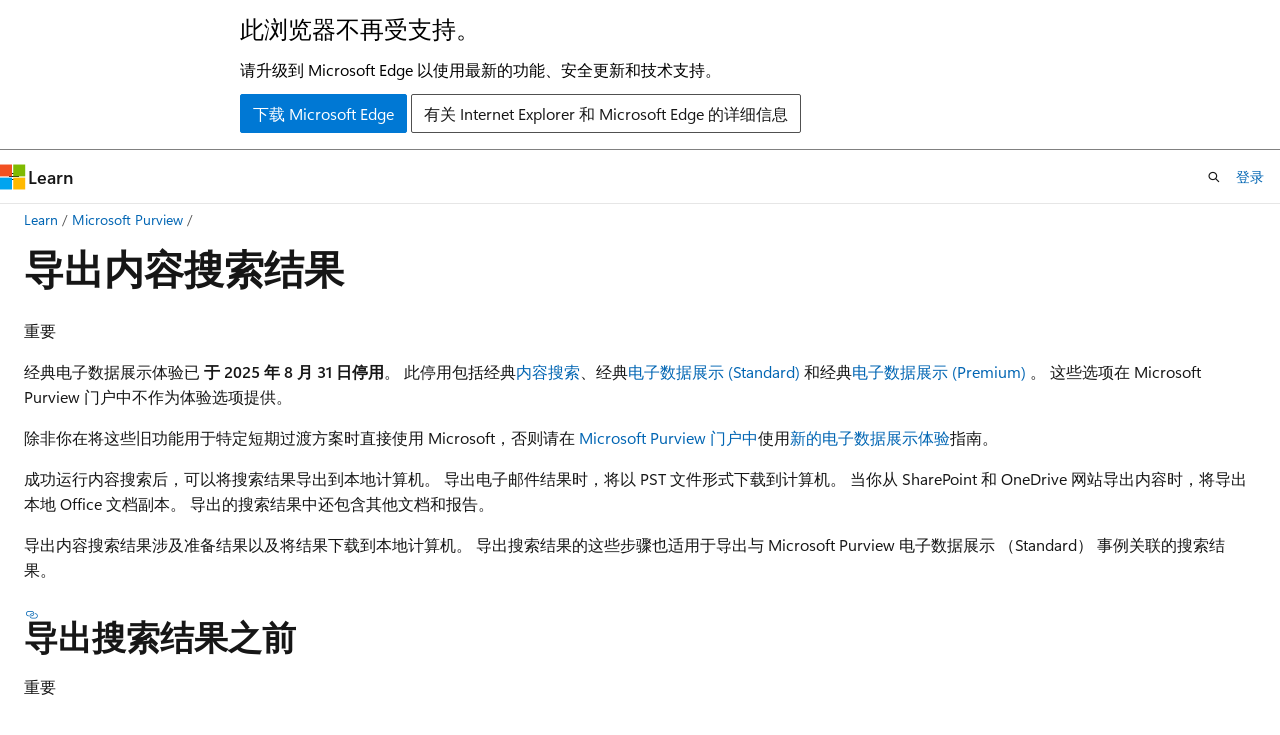

--- FILE ---
content_type: text/html
request_url: https://learn.microsoft.com/zh-cn/purview/ediscovery-export-search-results
body_size: 75782
content:
 <!DOCTYPE html>
		<html
			class="layout layout-holy-grail   show-table-of-contents conceptual show-breadcrumb default-focus"
			lang="zh-cn"
			dir="ltr"
			data-authenticated="false"
			data-auth-status-determined="false"
			data-target="docs"
			x-ms-format-detection="none"
		>
			
		<head>
			<title>导出内容搜索结果 | Microsoft Learn</title>
			<meta charset="utf-8" />
			<meta name="viewport" content="width=device-width, initial-scale=1.0" />
			<meta name="color-scheme" content="light dark" />

			<meta name="description" content="将搜索结果从 Microsoft Purview 门户中的内容搜索导出到本地计算机。 Email结果导出为 PST 文件。 SharePoint 和 OneDrive for Business 网站中的内容将导出为本机 Office 文档。" />
			<link rel="canonical" href="https://learn.microsoft.com/zh-cn/purview/ediscovery-export-search-results" /> 

			<!-- Non-customizable open graph and sharing-related metadata -->
			<meta name="twitter:card" content="summary_large_image" />
			<meta name="twitter:site" content="@MicrosoftLearn" />
			<meta property="og:type" content="website" />
			<meta property="og:image:alt" content="Microsoft Learn" />
			<meta property="og:image" content="https://learn.microsoft.com/en-us/media/open-graph-image.png" />
			<!-- Page specific open graph and sharing-related metadata -->
			<meta property="og:title" content="导出内容搜索结果" />
			<meta property="og:url" content="https://learn.microsoft.com/zh-cn/purview/ediscovery-export-search-results" />
			<meta property="og:description" content="将搜索结果从 Microsoft Purview 门户中的内容搜索导出到本地计算机。 Email结果导出为 PST 文件。 SharePoint 和 OneDrive for Business 网站中的内容将导出为本机 Office 文档。" />
			<meta name="platform_id" content="1a38b156-f0f6-91d5-bf8c-4f2c3b4da0bd" /> <meta name="scope" content="Azure,Azure Purview,Microsoft Purview" />
			<meta name="locale" content="zh-cn" />
			 <meta name="adobe-target" content="true" /> 
			<meta name="uhfHeaderId" content="MSDocsHeader-Purview" />

			<meta name="page_type" content="conceptual" />

			<!--page specific meta tags-->
			

			<!-- custom meta tags -->
			
		<meta name="schema" content="Conceptual" />
	
		<meta name="audience" content="Admin" />
	
		<meta name="author" content="robmazz" />
	
		<meta name="breadcrumb_path" content="/purview/breadcrumb/toc.json" />
	
		<meta name="depot_name" content="MSDN.Purview" />
	
		<meta name="document_id" content="3bdd84cd-6db9-3f7c-00d7-e36d130e035d" />
	
		<meta name="document_version_independent_id" content="3bdd84cd-6db9-3f7c-00d7-e36d130e035d" />
	
		<meta name="f1.keywords" content="NOCSH" />
	
		<meta name="feedback_system" content="Standard" />
	
		<meta name="git_commit_id" content="c5baff88527e1570f3d556d8c0eb97f825d53608" />
	
		<meta name="gitcommit" content="https://github.com/MicrosoftDocs/Purview-pr/blob/c5baff88527e1570f3d556d8c0eb97f825d53608/Purview/ediscovery-export-search-results.md" />
	
		<meta name="manager" content="laurawi" />
	
		<meta name="ms.author" content="robmazz" />
	
		<meta name="ms.collection" content="purview-compliance" />
	
		<meta name="ms.collection" content="content-search" />
	
		<meta name="ms.custom" content="seo-marvel-apr2020" />
	
		<meta name="ms.date" content="2024-10-31T00:00:00Z" />
	
		<meta name="ms.service" content="purview" />
	
		<meta name="ms.subservice" content="purview-ediscovery" />
	
		<meta name="ms.topic" content="how-to" />
	
		<meta name="original_content_git_url" content="https://github.com/MicrosoftDocs/Purview-pr/blob/live/Purview/ediscovery-export-search-results.md" />
	
		<meta name="ROBOTS" content="NOINDEX, NOFOLLOW" />
	
		<meta name="search.appverid" content="MOE150" />
	
		<meta name="search.appverid" content="MED150" />
	
		<meta name="search.appverid" content="MET150" />
	
		<meta name="site_name" content="Docs" />
	
		<meta name="updated_at" content="2025-11-23T19:45:00Z" />
	
		<meta name="ocv-translation-feedback" content="true" />
	
		<meta name="ms.translationtype" content="MT" />
	
		<meta name="ms.contentlocale" content="zh-cn" />
	
		<meta name="loc_version" content="2025-10-10T17:42:07.4170525Z" />
	
		<meta name="loc_source_id" content="Github-484122692#live" />
	
		<meta name="loc_file_id" content="Github-484122692.live.MSDN.Purview.ediscovery-export-search-results.md" />
	
		<meta name="toc_rel" content="toc.json" />
	
		<meta name="feedback_product_url" content="" />
	
		<meta name="feedback_help_link_type" content="" />
	
		<meta name="feedback_help_link_url" content="" />
	
		<meta name="word_count" content="7353" />
	
		<meta name="asset_id" content="ediscovery-export-search-results" />
	
		<meta name="item_type" content="Content" />
	
		<meta name="previous_tlsh_hash" content="006A2EB2E723033823AA625B786BD715FE5322367403DECF112A6B0000FB678757C3277E4F8620AABE9F175060EA5F31E1797458675B79FAE2CC4D45825874EF9F478A5E22" />
	
		<meta name="github_feedback_content_git_url" content="https://github.com/MicrosoftDocs/Purview-pr/blob/live/Purview/ediscovery-export-search-results.md" />
	 
		<meta name="cmProducts" content="https://microsoft-devrel.poolparty.biz/DevRelOfferingOntology/12ed19f9-ebdf-4c8a-8bcd-7a681836774d" data-source="generated" />
	
		<meta name="spProducts" content="https://microsoft-devrel.poolparty.biz/DevRelOfferingOntology/3a764584-4f97-452b-8f1d-36f19b12f6ae" data-source="generated" />
	

			<!-- assets and js globals -->
			
			<link rel="stylesheet" href="/static/assets/0.4.03309.7437-48c6dbc9/styles/site-ltr.css" />
			
			<link rel="preconnect" href="//mscom.demdex.net" crossorigin />
						<link rel="dns-prefetch" href="//target.microsoft.com" />
						<link rel="dns-prefetch" href="//microsoftmscompoc.tt.omtrdc.net" />
						<link
							rel="preload"
							as="script"
							href="/static/third-party/adobe-target/at-js/2.9.0/at.js"
							integrity="sha384-l4AKhsU8cUWSht4SaJU5JWcHEWh1m4UTqL08s6b/hqBLAeIDxTNl+AMSxTLx6YMI"
							crossorigin="anonymous"
							id="adobe-target-script"
							type="application/javascript"
						/>
			<script src="https://wcpstatic.microsoft.com/mscc/lib/v2/wcp-consent.js"></script>
			<script src="https://js.monitor.azure.com/scripts/c/ms.jsll-4.min.js"></script>
			<script src="/_themes/docs.theme/master/zh-cn/_themes/global/deprecation.js"></script>

			<!-- msdocs global object -->
			<script id="msdocs-script">
		var msDocs = {
  "environment": {
    "accessLevel": "online",
    "azurePortalHostname": "portal.azure.com",
    "reviewFeatures": false,
    "supportLevel": "production",
    "systemContent": true,
    "siteName": "learn",
    "legacyHosting": false
  },
  "data": {
    "contentLocale": "zh-cn",
    "contentDir": "ltr",
    "userLocale": "zh-cn",
    "userDir": "ltr",
    "pageTemplate": "Conceptual",
    "brand": "",
    "context": {},
    "standardFeedback": true,
    "showFeedbackReport": false,
    "feedbackHelpLinkType": "",
    "feedbackHelpLinkUrl": "",
    "feedbackSystem": "Standard",
    "feedbackGitHubRepo": "",
    "feedbackProductUrl": "",
    "extendBreadcrumb": false,
    "isEditDisplayable": false,
    "isPrivateUnauthorized": false,
    "hideViewSource": false,
    "isPermissioned": false,
    "hasRecommendations": true,
    "contributors": [
      {
        "name": "robmazz",
        "url": "https://github.com/robmazz"
      },
      {
        "name": "v-stsavell",
        "url": "https://github.com/v-stsavell"
      }
    ]
  },
  "functions": {}
};;
	</script>

			<!-- base scripts, msdocs global should be before this -->
			<script src="/static/assets/0.4.03309.7437-48c6dbc9/scripts/zh-cn/index-docs.js"></script>
			

			<!-- json-ld -->
			
		</head>
	
			<body
				id="body"
				data-bi-name="body"
				class="layout-body "
				lang="zh-cn"
				dir="ltr"
			>
				<header class="layout-body-header">
		<div class="header-holder has-default-focus">
			
		<a
			href="#main"
			
			style="z-index: 1070"
			class="outline-color-text visually-hidden-until-focused position-fixed inner-focus focus-visible top-0 left-0 right-0 padding-xs text-align-center background-color-body"
			
		>
			跳至主要内容
		</a>
	
		<a
			href="#"
			data-skip-to-ask-learn
			style="z-index: 1070"
			class="outline-color-text visually-hidden-until-focused position-fixed inner-focus focus-visible top-0 left-0 right-0 padding-xs text-align-center background-color-body"
			hidden
		>
			跳到 Ask Learn 聊天体验
		</a>
	

			<div hidden id="cookie-consent-holder" data-test-id="cookie-consent-container"></div>
			<!-- Unsupported browser warning -->
			<div
				id="unsupported-browser"
				style="background-color: white; color: black; padding: 16px; border-bottom: 1px solid grey;"
				hidden
			>
				<div style="max-width: 800px; margin: 0 auto;">
					<p style="font-size: 24px">此浏览器不再受支持。</p>
					<p style="font-size: 16px; margin-top: 16px;">
						请升级到 Microsoft Edge 以使用最新的功能、安全更新和技术支持。
					</p>
					<div style="margin-top: 12px;">
						<a
							href="https://go.microsoft.com/fwlink/p/?LinkID=2092881 "
							style="background-color: #0078d4; border: 1px solid #0078d4; color: white; padding: 6px 12px; border-radius: 2px; display: inline-block;"
						>
							下载 Microsoft Edge
						</a>
						<a
							href="https://learn.microsoft.com/en-us/lifecycle/faq/internet-explorer-microsoft-edge"
							style="background-color: white; padding: 6px 12px; border: 1px solid #505050; color: #171717; border-radius: 2px; display: inline-block;"
						>
							有关 Internet Explorer 和 Microsoft Edge 的详细信息
						</a>
					</div>
				</div>
			</div>
			<!-- site header -->
			<header
				id="ms--site-header"
				data-test-id="site-header-wrapper"
				role="banner"
				itemscope="itemscope"
				itemtype="http://schema.org/Organization"
			>
				<div
					id="ms--mobile-nav"
					class="site-header display-none-tablet padding-inline-none gap-none"
					data-bi-name="mobile-header"
					data-test-id="mobile-header"
				></div>
				<div
					id="ms--primary-nav"
					class="site-header display-none display-flex-tablet"
					data-bi-name="L1-header"
					data-test-id="primary-header"
				></div>
				<div
					id="ms--secondary-nav"
					class="site-header display-none display-flex-tablet"
					data-bi-name="L2-header"
					data-test-id="secondary-header"
					
				></div>
			</header>
			
		<!-- banner -->
		<div data-banner>
			<div id="disclaimer-holder"></div>
			
		</div>
		<!-- banner end -->
	
		</div>
	</header>
				 <section
					id="layout-body-menu"
					class="layout-body-menu display-flex"
					data-bi-name="menu"
			  >
					
		<div
			id="left-container"
			class="left-container display-none display-block-tablet padding-inline-sm padding-bottom-sm width-full"
			data-toc-container="true"
		>
			<!-- Regular TOC content (default) -->
			<div id="ms--toc-content" class="height-full">
				<nav
					id="affixed-left-container"
					class="margin-top-sm-tablet position-sticky display-flex flex-direction-column"
					aria-label="主要节点"
					data-bi-name="left-toc"
					role="navigation"
				></nav>
			</div>
			<!-- Collapsible TOC content (hidden by default) -->
			<div id="ms--toc-content-collapsible" class="height-full" hidden>
				<nav
					id="affixed-left-container"
					class="margin-top-sm-tablet position-sticky display-flex flex-direction-column"
					aria-label="主要节点"
					data-bi-name="left-toc"
					role="navigation"
				>
					<div
						id="ms--collapsible-toc-header"
						class="display-flex justify-content-flex-end margin-bottom-xxs"
					>
						<button
							type="button"
							class="button button-clear inner-focus"
							data-collapsible-toc-toggle
							aria-expanded="true"
							aria-controls="ms--collapsible-toc-content"
							aria-label="目录"
						>
							<span class="icon font-size-h4" aria-hidden="true">
								<span class="docon docon-panel-left-contract"></span>
							</span>
						</button>
					</div>
				</nav>
			</div>
		</div>
	
			  </section>

				<main
					id="main"
					role="main"
					class="layout-body-main "
					data-bi-name="content"
					lang="zh-cn"
					dir="ltr"
				>
					
			<div
		id="ms--content-header"
		class="content-header default-focus border-bottom-none"
		data-bi-name="content-header"
	>
		<div class="content-header-controls margin-xxs margin-inline-sm-tablet">
			<button
				type="button"
				class="contents-button button button-sm margin-right-xxs"
				data-bi-name="contents-expand"
				aria-haspopup="true"
				data-contents-button
			>
				<span class="icon" aria-hidden="true"><span class="docon docon-menu"></span></span>
				<span class="contents-expand-title"> 目录 </span>
			</button>
			<button
				type="button"
				class="ap-collapse-behavior ap-expanded button button-sm"
				data-bi-name="ap-collapse"
				aria-controls="action-panel"
			>
				<span class="icon" aria-hidden="true"><span class="docon docon-exit-mode"></span></span>
				<span>退出编辑器模式</span>
			</button>
		</div>
	</div>
			<div data-main-column class="padding-sm padding-top-none padding-top-sm-tablet">
				<div>
					
		<div id="article-header" class="background-color-body margin-bottom-xs display-none-print">
			<div class="display-flex align-items-center justify-content-space-between">
				
		<details
			id="article-header-breadcrumbs-overflow-popover"
			class="popover"
			data-for="article-header-breadcrumbs"
		>
			<summary
				class="button button-clear button-primary button-sm inner-focus"
				aria-label="所有痕迹"
			>
				<span class="icon">
					<span class="docon docon-more"></span>
				</span>
			</summary>
			<div id="article-header-breadcrumbs-overflow" class="popover-content padding-none"></div>
		</details>

		<bread-crumbs
			id="article-header-breadcrumbs"
			role="group"
			aria-label="痕迹导航"
			data-test-id="article-header-breadcrumbs"
			class="overflow-hidden flex-grow-1 margin-right-sm margin-right-md-tablet margin-right-lg-desktop margin-left-negative-xxs padding-left-xxs"
		></bread-crumbs>
	 
		<div
			id="article-header-page-actions"
			class="opacity-none margin-left-auto display-flex flex-wrap-no-wrap align-items-stretch"
		>
			
		<button
			class="button button-sm border-none inner-focus display-none-tablet flex-shrink-0 "
			data-bi-name="ask-learn-assistant-entry"
			data-test-id="ask-learn-assistant-modal-entry-mobile"
			data-ask-learn-modal-entry
			
			type="button"
			style="min-width: max-content;"
			aria-expanded="false"
			aria-label="询问 Learn"
			hidden
		>
			<span class="icon font-size-lg" aria-hidden="true">
				<span class="docon docon-chat-sparkle-fill gradient-ask-learn-logo"></span>
			</span>
		</button>
		<button
			class="button button-sm display-none display-inline-flex-tablet display-none-desktop flex-shrink-0 margin-right-xxs border-color-ask-learn "
			data-bi-name="ask-learn-assistant-entry"
			
			data-test-id="ask-learn-assistant-modal-entry-tablet"
			data-ask-learn-modal-entry
			type="button"
			style="min-width: max-content;"
			aria-expanded="false"
			hidden
		>
			<span class="icon font-size-lg" aria-hidden="true">
				<span class="docon docon-chat-sparkle-fill gradient-ask-learn-logo"></span>
			</span>
			<span>询问 Learn</span>
		</button>
		<button
			class="button button-sm display-none flex-shrink-0 display-inline-flex-desktop margin-right-xxs border-color-ask-learn "
			data-bi-name="ask-learn-assistant-entry"
			
			data-test-id="ask-learn-assistant-flyout-entry"
			data-ask-learn-flyout-entry
			data-flyout-button="toggle"
			type="button"
			style="min-width: max-content;"
			aria-expanded="false"
			aria-controls="ask-learn-flyout"
			hidden
		>
			<span class="icon font-size-lg" aria-hidden="true">
				<span class="docon docon-chat-sparkle-fill gradient-ask-learn-logo"></span>
			</span>
			<span>询问 Learn</span>
		</button>
	 
		<button
			type="button"
			id="ms--focus-mode-button"
			data-focus-mode
			data-bi-name="focus-mode-entry"
			class="button button-sm flex-shrink-0 margin-right-xxs display-none display-inline-flex-desktop"
		>
			<span class="icon font-size-lg" aria-hidden="true">
				<span class="docon docon-glasses"></span>
			</span>
			<span>焦点模式</span>
		</button>
	 

			<details class="popover popover-right" id="article-header-page-actions-overflow">
				<summary
					class="justify-content-flex-start button button-clear button-sm button-primary inner-focus"
					aria-label="更多操作"
					title="更多操作"
				>
					<span class="icon" aria-hidden="true">
						<span class="docon docon-more-vertical"></span>
					</span>
				</summary>
				<div class="popover-content">
					
		<button
			data-page-action-item="overflow-mobile"
			type="button"
			class="button-block button-sm inner-focus button button-clear display-none-tablet justify-content-flex-start text-align-left"
			data-bi-name="contents-expand"
			data-contents-button
			data-popover-close
		>
			<span class="icon">
				<span class="docon docon-editor-list-bullet" aria-hidden="true"></span>
			</span>
			<span class="contents-expand-title">目录</span>
		</button>
	 
		<a
			id="lang-link-overflow"
			class="button-sm inner-focus button button-clear button-block justify-content-flex-start text-align-left"
			data-bi-name="language-toggle"
			data-page-action-item="overflow-all"
			data-check-hidden="true"
			data-read-in-link
			href="#"
			hidden
		>
			<span class="icon" aria-hidden="true" data-read-in-link-icon>
				<span class="docon docon-locale-globe"></span>
			</span>
			<span data-read-in-link-text>使用英语阅读</span>
		</a>
	 
		<button
			type="button"
			class="collection button button-clear button-sm button-block justify-content-flex-start text-align-left inner-focus"
			data-list-type="collection"
			data-bi-name="collection"
			data-page-action-item="overflow-all"
			data-check-hidden="true"
			data-popover-close
		>
			<span class="icon" aria-hidden="true">
				<span class="docon docon-circle-addition"></span>
			</span>
			<span class="collection-status">添加</span>
		</button>
	
					
		<button
			type="button"
			class="collection button button-block button-clear button-sm justify-content-flex-start text-align-left inner-focus"
			data-list-type="plan"
			data-bi-name="plan"
			data-page-action-item="overflow-all"
			data-check-hidden="true"
			data-popover-close
			hidden
		>
			<span class="icon" aria-hidden="true">
				<span class="docon docon-circle-addition"></span>
			</span>
			<span class="plan-status">添加到计划</span>
		</button>
	  
					
		<hr class="margin-block-xxs" />
		<h4 class="font-size-sm padding-left-xxs">通过</h4>
		
					<a
						class="button button-clear button-sm inner-focus button-block justify-content-flex-start text-align-left text-decoration-none share-facebook"
						data-bi-name="facebook"
						data-page-action-item="overflow-all"
						href="#"
					>
						<span class="icon color-primary" aria-hidden="true">
							<span class="docon docon-facebook-share"></span>
						</span>
						<span>Facebook</span>
					</a>

					<a
						href="#"
						class="button button-clear button-sm inner-focus button-block justify-content-flex-start text-align-left text-decoration-none share-twitter"
						data-bi-name="twitter"
						data-page-action-item="overflow-all"
					>
						<span class="icon color-text" aria-hidden="true">
							<span class="docon docon-xlogo-share"></span>
						</span>
						<span>x.com 共享</span>
					</a>

					<a
						href="#"
						class="button button-clear button-sm inner-focus button-block justify-content-flex-start text-align-left text-decoration-none share-linkedin"
						data-bi-name="linkedin"
						data-page-action-item="overflow-all"
					>
						<span class="icon color-primary" aria-hidden="true">
							<span class="docon docon-linked-in-logo"></span>
						</span>
						<span>LinkedIn</span>
					</a>
					<a
						href="#"
						class="button button-clear button-sm inner-focus button-block justify-content-flex-start text-align-left text-decoration-none share-email"
						data-bi-name="email"
						data-page-action-item="overflow-all"
					>
						<span class="icon color-primary" aria-hidden="true">
							<span class="docon docon-mail-message"></span>
						</span>
						<span>电子邮件</span>
					</a>
			  
	 
		<hr class="margin-block-xxs" />
		<button
			class="button button-block button-clear button-sm justify-content-flex-start text-align-left inner-focus"
			type="button"
			data-bi-name="print"
			data-page-action-item="overflow-all"
			data-popover-close
			data-print-page
			data-check-hidden="true"
		>
			<span class="icon color-primary" aria-hidden="true">
				<span class="docon docon-print"></span>
			</span>
			<span>打印</span>
		</button>
	
				</div>
			</details>
		</div>
	
			</div>
		</div>
	  
		<!-- privateUnauthorizedTemplate is hidden by default -->
		<div unauthorized-private-section data-bi-name="permission-content-unauthorized-private" hidden>
			<hr class="hr margin-top-xs margin-bottom-sm" />
			<div class="notification notification-info">
				<div class="notification-content">
					<p class="margin-top-none notification-title">
						<span class="icon">
							<span class="docon docon-exclamation-circle-solid" aria-hidden="true"></span>
						</span>
						<span>注意</span>
					</p>
					<p class="margin-top-none authentication-determined not-authenticated">
						访问此页面需要授权。 可以尝试<a class="docs-sign-in" href="#" data-bi-name="permission-content-sign-in">登录</a>或<a  class="docs-change-directory" data-bi-name="permisson-content-change-directory">更改目录</a>。
					</p>
					<p class="margin-top-none authentication-determined authenticated">
						访问此页面需要授权。 可以尝试<a class="docs-change-directory" data-bi-name="permisson-content-change-directory">更改目录</a>。
					</p>
				</div>
			</div>
		</div>
	
					<div class="content"><h1 id="export-content-search-results">导出内容搜索结果</h1></div>
					
		<div
			id="article-metadata"
			data-bi-name="article-metadata"
			data-test-id="article-metadata"
			class="page-metadata-container display-flex gap-xxs justify-content-space-between align-items-center flex-wrap-wrap"
		>
			 
				<div
					id="user-feedback"
					class="margin-block-xxs display-none display-none-print"
					hidden
					data-hide-on-archived
				>
					
		<button
			id="user-feedback-button"
			data-test-id="conceptual-feedback-button"
			class="button button-sm button-clear button-primary display-none"
			type="button"
			data-bi-name="user-feedback-button"
			data-user-feedback-button
			hidden
		>
			<span class="icon" aria-hidden="true">
				<span class="docon docon-like"></span>
			</span>
			<span>反馈</span>
		</button>
	
				</div>
		  
		</div>
	 
		<div data-id="ai-summary" hidden>
			<div id="ms--ai-summary-cta" class="margin-top-xs display-flex align-items-center">
				<span class="icon" aria-hidden="true">
					<span class="docon docon-sparkle-fill gradient-text-vivid"></span>
				</span>
				<button
					id="ms--ai-summary"
					type="button"
					class="tag tag-sm tag-suggestion margin-left-xxs"
					data-test-id="ai-summary-cta"
					data-bi-name="ai-summary-cta"
					data-an="ai-summary"
				>
					<span class="ai-summary-cta-text">
						为我总结本文
					</span>
				</button>
			</div>
			<!-- Slot where the client will render the summary card after the user clicks the CTA -->
			<div id="ms--ai-summary-header" class="margin-top-xs"></div>
		</div>
	 
		<nav
			id="center-doc-outline"
			class="doc-outline is-hidden-desktop display-none-print margin-bottom-sm"
			data-bi-name="intopic toc"
			aria-label="本文内容"
		>
			<h2 id="ms--in-this-article" class="title is-6 margin-block-xs">
				本文内容
			</h2>
		</nav>
	
					<div class="content"><div class="IMPORTANT">
<p>重要</p>
<p>经典电子数据展示体验已 <strong>于 2025 年 8 月 31 日停用</strong>。 此停用包括经典<a href="ediscovery-content-search-overview" data-linktype="relative-path">内容搜索</a>、经典<a href="ediscovery-standard-get-started" data-linktype="relative-path">电子数据展示 (Standard) </a>和经典<a href="ediscovery-overview" data-linktype="relative-path">电子数据展示 (Premium) </a>。 这些选项在 Microsoft Purview 门户中不作为体验选项提供。</p>
<p>除非你在将这些旧功能用于特定短期过渡方案时直接使用 Microsoft，否则请在 <a href="https://purview.microsoft.com" data-linktype="external">Microsoft Purview 门户中</a>使用<a href="edisc" data-linktype="relative-path">新的电子数据展示体验</a>指南。</p>
</div>
<p>成功运行内容搜索后，可以将搜索结果导出到本地计算机。 导出电子邮件结果时，将以 PST 文件形式下载到计算机。 当你从 SharePoint 和 OneDrive 网站导出内容时，将导出本地 Office 文档副本。 导出的搜索结果中还包含其他文档和报告。</p>
<p>导出内容搜索结果涉及准备结果以及将结果下载到本地计算机。 导出搜索结果的这些步骤也适用于导出与 Microsoft Purview 电子数据展示 （Standard） 事例关联的搜索结果。</p>
<h2 id="before-you-export-search-results">导出搜索结果之前</h2>
<div class="IMPORTANT">
<p>重要</p>
<p>电子数据展示导出工具已 <strong>于 2025 年 8 月 31</strong> 日永久停用，此功能在新的 <a href="edisc" data-linktype="relative-path">电子数据展示体验</a>中不可用。</p>
</div>
<ul>
<li><p>若要导出搜索结果，必须在 Purview 门户中Microsoft分配“导出管理”角色。 此角色分配给内置电子数据展示管理员角色组。 它没有默认分配至组织管理角色组。 有关详细信息，请参阅<a href="ediscovery-assign-permissions" data-linktype="relative-path">分配电子数据展示权限</a>。</p>
</li>
<li><p>用于导出搜索结果的计算机必须满足以下系统要求：</p>
<ul>
<li>最新版本的 Windows（32 位或 64 位）</li>
<li>Microsoft .NET Framework 4.7 或更高版本</li>
</ul>
</li>
<li><p>必须使用 Microsoft Edge<sup>1</sup> 来运行电子数据展示导出工具。 不再支持使用 Internet Explorer 11 导出搜索结果<sup>2</sup>。</p>
<div class="NOTE">
<p>注意</p>
<p>
              <sup>1</sup> 由于最近对 Microsoft Edge 进行了更改，默认情况下不再启用 SelectOnce 支持。 此外，Microsoft不为 SelectOnce 应用程序制造第三方扩展或加载项。 不支持使用具有第三方扩展或加载项的浏览器导出数据。</p>
<p>
              <sup>2</sup> 从 2021 年 8 月开始，Microsoft 365 个应用和服务将不再支持 Internet Explorer 11 (IE11) 并且用户的体验可能会降级或无法连接到这些应用和服务。 这些应用和服务将在未来的几周和几个月内逐步淘汰，以确保支持顺利结束。 每个应用和服务都按独立计划逐步淘汰。 有关详细信息，请参阅此 <a href="https://techcommunity.microsoft.com/t5/microsoft-365-blog/microsoft-365-apps-say-farewell-to-internet-explorer-11-and/ba-p/1591666" data-linktype="external">博客文章</a>。</p>
</div>
</li>
<li><p>步骤 2 中用于下载搜索结果的电子数据展示导出工具不支持使用脚本或运行 cmdlet) 的自动化 (。 强烈建议不要在步骤 2 中自动执行下载过程。 如果自动执行此过程，Microsoft 支持部门在遇到问题时不会提供帮助。</p>
</li>
<li><p>建议将搜索结果下载到本地计算机。 若要消除公司的防火墙或代理基础结构，避免在下载搜索结果时出现问题，可以考虑将搜索结果下载到网络外部的虚拟桌面。 这可以减少导出大量文件时在 Azure 数据连接中发生的超时。 有关虚拟桌面的详细信息，请参阅 <a href="https://azure.microsoft.com/services/virtual-desktop" data-linktype="external">Windows 虚拟桌面</a>。</p>
</li>
<li><p>若要提高下载搜索结果时的性能，请考虑将返回大量结果的搜索划分为较小的搜索。 例如，可以在搜索查询中使用日期范围来返回可以更快地下载的较小结果集。</p>
</li>
<li><p>导出搜索结果时，数据将暂时存储在Microsoft云中Microsoft提供的 Azure 存储位置中，然后再将其下载到本地计算机。 请确保组织可以连接到 Azure 中的终结点，即 <strong>*.blob.core.windows.net</strong> (通配符表示导出) 的唯一标识符。 搜索结果数据在创建两周后从Azure 存储位置删除。</p>
</li>
<li><p>如果组织使用代理服务器与 Internet 通信，则需要在用于导出搜索结果的计算机上定义代理服务器设置 (，以便代理服务器) 对导出工具进行身份验证。 为此，请在与 Windows 版本匹配的位置打开 <em>machine.config</em> 文件。</p>
<ul>
<li><p>
              <strong>32 位：</strong><code>%windir%\Microsoft.NET\Framework\[version]\Config\machine.config</code></p>
</li>
<li><p>
              <strong>64 位：</strong><code>%windir%\Microsoft.NET\Framework64\[version]\Config\machine.config</code></p>
<p>在 和 <code>&lt;/configuration&gt;</code> 标记之间的<code>&lt;configuration&gt;</code>某个位置将以下行添加到 <em>machine.config</em> 文件中。 请务必将 和 <code>Port</code> 替换为<code>ProxyServer</code>组织的正确值，例如 <code>proxy01.contoso.com:80</code>。</p>
<pre><code class="lang-xml">&lt;system.net&gt;
   &lt;defaultProxy enabled="true" useDefaultCredentials="true"&gt;
     &lt;proxy proxyaddress="https://ProxyServer :Port " 
            usesystemdefault="False" 
            bypassonlocal="True" 
            autoDetect="False" /&gt;
   &lt;/defaultProxy&gt;
&lt;/system.net&gt;
</code></pre>
</li>
</ul>
</li>
<li><p>如果搜索结果超过 7 天，并且你提交了导出作业，则会显示一条错误消息，提示你重新运行搜索以更新搜索结果。 如果发生这种情况，请取消导出，重新运行搜索，然后再次开始导出。</p>
</li>
</ul>
<h2 id="step-1-prepare-search-results-for-export">第 1 步：准备要导出的搜索结果</h2>
<p>第一步是要准备用于导出的搜索结果。 准备结果时，这些结果将上传到 Microsoft 提供的 microsoft 云中Azure 存储位置。 邮箱和网站中的内容以每小时 2 GB 的最大速率上传。</p>
<ol>
<li><p>在 <a href="https://compliance.microsoft.com" data-linktype="external">Microsoft Purview 门户中</a>，选择要从中导出结果的内容搜索。</p>
</li>
<li><p>在浮出控件页底部的 <strong>操作</strong> 菜单上，选择 <strong>导出结果</strong>。</p>
<p>
              <img src="media/actionmenuexportresults.png" alt="“作”菜单中的“导出结果”选项。" data-linktype="relative-path">
              
            </p>
<p>随即显示“<strong>导出结果</strong>”浮出控件页。 可用于导出内容的导出选项取决于搜索结果是位于邮箱还是网站中，还是同时位于两者的组合中。</p>
</li>
<li><p>在“<strong>输出选项</strong>”下，选择以下选项之一：</p>
<p>
              <img src="media/exportoutputoptions.png" alt="导出输出选项。" data-linktype="relative-path">
              
            </p>
<ul>
<li><p>
              <strong>所有项（不包括格式无法识别的项）都已加密或由于其他原因未编制索引</strong>。 此选项仅导出索引项。</p>
</li>
<li><p>
              <strong>所有项（包括格式无法识别的项）都已加密，或者由于其他原因未编制索引</strong>。 此选项导出索引项和未编制索引的项目。</p>
</li>
<li><p>
              <strong>仅具有无法识别格式、已加密或由于其他原因未编制索引的项目</strong>。 此选项仅导出未编制索引的项目。</p>
<p>有关如何导出部分索引项的说明，请参阅 <a href="#more-information" data-linktype="self-bookmark">详细信息</a> 部分部分部分。 有关部分索引项的详细信息，请参阅 <a href="ediscovery-partially-indexed-items-in-content-search" data-linktype="relative-path">内容搜索中的部分索引项</a>。</p>
</li>
</ul>
</li>
<li><p>在“<strong>将 Exchange 内容导出为</strong>”下，选择以下选项之一：</p>
<p>
              <img src="media/exchangeexportoptions.png" alt="Exchange 选项。" data-linktype="relative-path">
              
            </p>
<ul>
<li>
              <strong>每个邮箱有一个 PST 文件</strong>：为包含搜索结果的每个用户邮箱导出一个 PST 文件。 来自用户存档邮箱的任何结果都包含在同一 PST 文件中。 此选项从源邮箱重现邮箱文件夹结构。</li>
<li>
              <strong>包含所有邮件的一个 PST 文件</strong>：导出名为 <em>Exchange.pst</em> () 的单个 PST 文件，该文件包含搜索中包含的所有源邮箱的搜索结果。 此选项将重现每个邮件的邮箱文件夹结构。</li>
<li>
              <strong>包含单个文件夹中所有邮件的 PST 文件</strong>：将搜索结果导出到单个 PST 文件，其中所有邮件都位于单个顶级文件夹中。 此选项还允许数据主体按时间顺序查看项目（按发送日期排序项目），而无需导航到每个项目的原始邮箱文件夹结构。</li>
<li>
              <strong>单个邮件</strong>：使用.msg格式将搜索结果导出为单个电子邮件。 如果选择此选项，电子邮件搜索结果将导出到文件系统中的文件夹。 单个邮件的文件夹路径与将结果导出到 PST 文件时所用的文件夹路径相同。</li>
</ul>
</li>
<li><p>配置以下附加选项：</p>
<p>
              <img src="media/otherexportoptions.png" alt="配置其他导出选项。" data-linktype="relative-path">
              
            </p>
<ol>
<li><p>选中 <strong>“为 Exchange 内容启用重复数据删除</strong> ”复选框以排除重复邮件。</p>
<p>如果选择此选项，即使在搜索的邮箱中找到同一邮件的多个副本，也会只导出邮件的一个副本。 导出结果报表（名为 Results.csv 的文件）将为重复邮件的每个副本包含一行，以便您可以标识包含重复邮件副本的邮箱（或公用文件夹）。</p>
</li>
<li><p>选中 <strong>“包含 SharePoint 文件版本</strong> ”复选框可导出所有版本的 SharePoint 文档。 仅当搜索的内容源包括 SharePoint 或OneDrive for Business网站时，才会显示此选项。</p>
</li>
<li><p>选择“ <strong>导出压缩 (压缩) 文件夹中的文件。仅包含单个邮件和 SharePoint 文档</strong> 复选框，用于将搜索结果导出到压缩文件夹。 仅当您选择将 Exchange 项目导出为单个邮件以及搜索结果包括 SharePoint 或 OneDrive 文档时，才会显示此选项。 导出项时，此选项主要用于解决 Windows 文件路径名称中 260 个字符的限制。 请参阅 <a href="#more-information" data-linktype="self-bookmark">“详细信息</a> ”部分中的“导出项的文件名”。</p>
</li>
</ol>
<div class="IMPORTANT">
<p>重要</p>
<p>在压缩 (压缩) 文件夹中导出文件会增加导出时间。</p>
</div>
</li>
<li><p>选择 <strong>“导出</strong> ”以启动导出过程。 搜索结果已准备好下载，这意味着它们从原始内容位置收集，然后上传到 Microsoft 云中的 Azure 存储位置。 这可能需要几分钟。</p>
</li>
</ol>
<p>有关下载导出的搜索结果的说明，请参阅下一部分。</p>
<h2 id="step-2-download-the-search-results">第 2 步：下载搜索结果</h2>
<p>下一步是将搜索结果从 WindowsAzure 存储区域下载至你的本地计算机。</p>
<div class="IMPORTANT">
<p>重要</p>
<p>必须在步骤 1 中创建导出作业后的 14 天内下载导出的搜索结果。</p>
</div>
<ol>
<li><p>在 Microsoft Purview 门户中的 <strong>“内容搜索</strong> ”页上，选择“ <strong>导出</strong> ”选项卡</p>
<p>可能需要选择 <strong>刷新</strong> 才能更新导出作业列表，以便它显示你创建的导出作业。 导出作业的名称与相应的搜索名称相同， <strong>_Export</strong> 追加到搜索名称中。</p>
</li>
<li><p>选择在步骤 1 中创建的导出作业。</p>
</li>
<li><p>在浮出控件页面上，选择“<strong>导出密钥</strong>”下的“<strong>复制到剪贴板</strong>”。 在步骤 6 中，将使用此密钥下载搜索结果。</p>
<div class="IMPORTANT">
<p>重要</p>
<p>因为任何人都可以安装和启用电子数据展示导出工具，然后使用该密钥来下载搜索结果，所以一定要采取预防措施来保护此密钥，就像保护你的密码或其他与安全相关的信息。 </p>
</div>
</li>
<li><p>在浮出控件页面顶部，选择“<strong>下载结果</strong>”。</p>
</li>
<li><p>如果系统提示你安装 <strong>电子数据展示导出工具</strong>，请单击“<strong>安装</strong>”。</p>
</li>
<li><p>在 <strong>电子数据展示导出工具</strong>中，执行以下作：</p>
<p>
              <img src="media/ediscoveryexporttool.png" alt="电子数据展示导出工具。" data-linktype="relative-path">
              
            </p>
<ol>
<li><p>将步骤 3 中复制的导出密钥粘贴到相应的框中。</p>
</li>
<li><p>选择“<strong>浏览</strong>”指定要下载搜索结果文件的位置。</p>
<div class="IMPORTANT">
<p>重要</p>
<p>由于下载过程中网络活动较高，应仅将搜索结果下载到本地计算机上的内部驱动器上的某个位置。 为获得最佳下载体验，请遵循以下准则：<br></p>
<ul>
<li>请勿将搜索结果下载到 UNC 路径、映射的网络驱动器、外部 USB 驱动器或同步的OneDrive for Business帐户。<br></li>
<li>对将搜索结果下载到的文件夹禁用防病毒扫描。<br></li>
<li>将搜索结果下载到用于并发下载作业的不同文件夹。</li>
</ul>
</div>
</li>
</ol>
</li>
<li><p>选择“<strong>开始</strong>”将搜索结果下载到计算机。</p>
<p>
              <strong>电子数据展示工具</strong>显示有关导出过程的状态信息，包括要下载的剩余项的估计数量（和大小）。 导出过程完成后，你可以在文件下载的位置访问它们。</p>
</li>
</ol>
<h2 id="more-information">更多信息</h2>
<p>下面是有关导出搜索结果的详细信息。</p>
<ul>
<li>
              <a href="#export-reports" data-linktype="self-bookmark">导出报告</a></li>
<li>
              <a href="#exporting-partially-indexed-items" data-linktype="self-bookmark">导出部分索引项</a></li>
<li>
              <a href="#exporting-individual-messages-or-pst-files" data-linktype="self-bookmark">导出单个邮件或 PST 文件</a></li>
<li>
              <a href="#decrypting-rms-protected-email-messages-and-encrypted-file-attachments" data-linktype="self-bookmark">解密受 RMS 保护的电子邮件和加密的文件附件</a></li>
<li>
              <a href="#filenames-of-exported-items" data-linktype="self-bookmark">导出项的文件名</a></li>
<li>
              <a href="#miscellaneous" data-linktype="self-bookmark">Miscellaneous</a></li>
</ul>
<h3 id="export-reports">导出报告</h3>
<ul>
<li><p>导出搜索结果时，除了搜索结果之外，还包含以下报表。</p>
<ul>
<li><p>
              <strong>导出摘要</strong> 包含导出摘要的 Excel 文档。 这包括所搜索的内容源数、搜索结果的估计和下载大小，以及导出的估计和下载的项目数等信息。</p>
</li>
<li><p>
              <strong>清单</strong> 清单文件 (XML 格式) ，其中包含有关搜索结果中包含的每个项的信息。</p>
</li>
<li><p>
              <strong>结果</strong> 一个 Excel 文档，其中包含有关作为搜索结果下载的每个项目的信息。 对于电子邮件，结果日志包含有关每个邮件的信息，包括： </p>
<ul>
<li><p>邮件在源邮箱中的位置（包括邮件位于主邮箱还是存档邮箱）。</p>
</li>
<li><p>发送或接收邮件的日期。</p>
</li>
<li><p>邮件的主题行。</p>
</li>
<li><p>邮件的发件人和收件人。</p>
</li>
<li><p>如果在导出搜索结果时启用了重复删除选项，则邮件是否为重复消息。 重复消息在“<strong>复制到项</strong>”列中有一个值，该值将消息标识为重复消息。 “<strong>复制到项</strong>”列中的值包含已导出的消息的项标识。</p>
<p>对于来自 SharePoint 和 skydrive_pro 网站的文档，结果日志中包含每个文档的信息，包括：</p>
<ul>
<li>文档的 URL。</li>
<li>文档所在的网站集的 URL 。</li>
<li>上次修改文档的日期。</li>
<li>文档的名称（位于结果日志中的主题列）。</li>
</ul>
</li>
</ul>
</li>
<li><p>
              <strong>未编制索引的项</strong> 一个 Excel 文档，其中包含有关搜索结果中将包含的任何部分索引项的信息。 如果在生成搜索结果报表时未包含部分索引项，则此报表仍会下载，但将为空。</p>
</li>
<li><p>
              <strong>错误和警告</strong> 包含导出过程中遇到的文件的错误和警告。 有关每个单独的错误或警告的特定信息，请参阅“错误详细信息 ”列。</p>
</li>
<li><p>
              <strong>跳过的项目</strong>从 SharePoint 和 OneDrive for Business 网站导出搜索结果时，导出通常包括跳过的项目报表 (SkippedItems.csv) 。 此报表中引用的项目通常是不会下载的项目，例如文件夹或文档集。 根据设计，不导出这些类型的项。 对于跳过的其他项目，跳过的项目报告中的“错误类型”和“错误详细信息”字段显示跳过该项目的原因，并且未随其他搜索结果一起下载。</p>
</li>
<li><p>
              <strong>Trace.log</strong> 包含有关导出过程的详细日志记录信息，可帮助发现导出过程中的问题。 如果打开票证时Microsoft 支持与导出搜索结果相关的问题，系统可能会要求你提供此跟踪日志。</p>
<div class="NOTE">
<p>注意</p>
<p>只需导出这些文档，而无需导出实际搜索结果。</p>
</div>
</li>
</ul>
</li>
</ul>
<h3 id="exporting-partially-indexed-items">导出部分索引项</h3>
<ul>
<li><p>如果要从内容搜索导出邮箱项目，该搜索返回搜索结果中的所有邮箱项目 (，因为搜索查询中不包含) 关键字，则部分索引项目不会复制到包含未编制索引项目的 PST 文件。 这是因为所有项目（包括任何部分索引的项目）都会自动包含在常规搜索结果中。 这意味着，部分索引项将包含在 PST 文件中 (或作为单个邮件) 包含其他索引项。</p>
<p>如果同时导出索引项和部分索引项，或者如果仅从返回所有项目的内容搜索中导出索引项，则将下载相同数量的项目。 即使内容搜索的估计搜索结果 (显示在 Microsoft Purview 门户的搜索统计信息) 仍将包含部分索引项数的单独估计值，也会发生这种情况。 例如，假设对包含搜索查询中没有关键字 (所有项的搜索的估计值) 显示已找到 1,000 个项目，并且还找到了 200 个部分索引项。 在本例中，1,000 个项目包括部分索引的项，因为搜索将返回所有项目。 换句话说，搜索返回的项总数为 1,000 个，而不是 () 的 1,200 个项目。 如果导出此搜索结果并选择 (导出索引项和部分索引项或仅导出部分索引项) ，则会下载 1,000 个项目。 同样，这是因为使用空白搜索查询返回所有项目时，部分索引项包含在常规 (索引) 结果中。 在此示例中，如果选择仅导出部分索引项，则只会下载 200 个未编制索引的项目。</p>
<p>另请注意，在前面的示例中， (导出索引和部分索引项或仅导出) 索引项时，导出搜索结果附带的导出 <strong>摘要</strong> 报告将列出 1,000 项估计项和 1,000 个下载的项目，原因与前面所述相同。</p>
</li>
<li><p>如果要从中导出结果的搜索是对组织中特定内容位置或所有内容位置的搜索，则仅导出内容位置中包含与搜索条件匹配的项目的部分项目。 换句话说，如果在邮箱或网站中未找到搜索结果，则不会导出该邮箱或网站中任何部分索引的项目。 原因是，从组织中的许多位置导出部分索引的项目可能会增加导出错误的可能性，并增加导出和下载搜索结果所需的时间。</p>
<p>若要从所有内容位置导出部分索引的项目以供搜索，请将搜索配置为返回 (的所有项目，方法是从搜索查询) 删除任何关键字，然后在导出搜索结果时仅导出部分索引的项目。</p>
<p>
              <img src="media/5d7be338-a0e5-425f-8ba5-92769c24bf75.png" alt="使用第三个导出选项仅导出未编制索引的项目。" data-linktype="relative-path">
              
            </p>
</li>
<li><p>从 SharePoint 或 OneDrive for Business 网站导出搜索结果时，导出未编制索引的项目的功能还取决于所选的导出选项以及搜索的网站是否包含与搜索条件匹配的索引项。 例如，如果您搜索特定的 SharePoint 或OneDrive for Business网站，但没有找到搜索结果，则如果选择第二个导出选项来导出索引和未编制索引的项目，则不会导出这些网站的未编制索引的项目。 如果某个网站的索引项与搜索条件匹配，则在导出索引项和未编制索引项时，将导出该网站中的所有未编制索引的项目。 下图描述了基于网站是否包含与搜索条件匹配的索引项的导出选项。</p>
<p>
              <img src="media/94f78786-c6bb-42fb-96b3-7ea3998bcd39.png" alt="根据网站是否包含与搜索条件匹配的索引项，选择导出选项。" data-linktype="relative-path">
              
            </p>
<p>a. 仅导出与搜索条件匹配的索引项。 不会导出部分索引的项。</p>
<p>b. 如果网站中没有索引项与搜索条件匹配，则不会导出来自同一网站的部分索引项。 如果在搜索结果中返回了某个网站的索引项，则会导出该网站的部分索引项。 换句话说，仅导出包含与搜索条件匹配的项的网站的部分索引项。</p>
<p>c. 将导出搜索中所有网站的所有部分索引项，而不管网站是否包含与搜索条件匹配的项目。</p>
<p>如果选择导出部分索引的项目，则部分索引的邮箱项目将在单独的 PST 文件中导出，而不考虑在“ <strong>将 Exchange 内容导出为</strong>”下选择的选项。</p>
</li>
<li><p>如果在搜索结果中返回部分索引项 (因为部分索引项的其他属性与搜索条件) 匹配，则会使用常规搜索结果导出部分索引的项目。 因此，如果选择通过选择“所有项目（ <strong>包括格式无法识别的项目、已加密或由于其他原因未编制索引</strong> 的项目）导出 (的索引项和部分索引项”导出选项) ，则 Results.csv 报告中将列出使用常规结果导出的部分索引项。 它们不会在未编制索引的 items.csv 报表中列出。</p>
</li>
</ul>
<h3 id="exporting-individual-messages-or-pst-files">导出单个邮件或 PST 文件</h3>
<ul>
<li>如果消息的文件路径名称超过 Windows 的最大字符数限制，则会截断文件路径名称。 但原始文件路径名称将在清单和结果日志中列出。</li>
<li>如前所述，电子邮件搜索结果将导出到文件系统中的文件夹。 单个邮件的文件夹路径将复制用户邮箱中的文件夹路径。 例如，对于名为“ContosoCase101”的搜索，用户收件箱中的邮件将位于文件夹路径 <code>~ContosoCase101\\&lt;date of export\Exchange\user@contoso.com (Primary)\Top of Information Store\Inbox</code>中。</li>
<li>如果选择在包含单个文件夹中所有邮件的 PST 文件中导出电子邮件，则 PST 文件夹的顶层中将包含 <strong>“已删除邮件”</strong> 文件夹和 <strong>“搜索文件夹”</strong> 文件夹。 这些文件夹为空。</li>
<li>如前所述，必须将电子邮件搜索结果导出为单个邮件，以便在导出时解密受 RMS 保护的邮件。 如果将电子邮件搜索结果导出为 PST 文件，则加密邮件将保持加密状态。</li>
</ul>
<h3 id="decrypting-rms-protected-email-messages-and-encrypted-file-attachments">解密受 RMS 保护的电子邮件和加密的文件附件</h3>
<p>导出内容搜索结果中包含的任何受权限保护 (受 RMS 保护) 电子邮件时，都会对其进行解密。 此外，使用 <a href="encryption" data-linktype="relative-path">Microsoft加密技术加密</a> 并附加到搜索结果中包含的电子邮件的任何文件也会在导出时解密。 默认情况下，电子数据展示管理器角色组的成员已启用此解密功能。 这是因为默认情况下，RMS Decrypt 管理角色分配给此角色组。 导出加密电子邮件和附件时，请记住以下事项：</p>
<ul>
<li>如前所述，若要在导出时解密受 RMS 保护的邮件，则必须将搜索结果导出为单个邮件。 如果将搜索结果导出到 PST 文件，则受 RMS 保护的邮件将保持加密状态。</li>
<li>解密的消息在 <strong>ResultsLog</strong> 报表中标识。 此报表包含名为 <strong>“解码状态”</strong>的列，此列中的 <strong>“解码</strong> ”值标识已解密的消息。</li>
<li>除了在导出搜索结果时解密文件附件外，还可以在预览搜索结果时预览解密的文件。 只能在导出受权限保护的电子邮件后查看它。</li>
<li>目前，导出搜索结果时的解密功能不包括 SharePoint 和OneDrive for Business网站的加密内容。 但是，即将支持使用Microsoft加密技术加密并存储在 SharePoint Online 和 OneDrive for Business 中的文档。</li>
<li>如果需要阻止某人解密 RMS 保护邮件和加密的文件附件，则必须通过复制内置电子数据展示管理器角色组) 然后从自定义角色组中删除 RMS 解密管理角色， (创建自定义角色组。 然后，将不想解密邮件的人员添加为自定义角色组的成员。</li>
</ul>
<h3 id="filenames-of-exported-items">导出项的文件名</h3>
<ul>
<li><p>作系统) 对导出到本地计算机的电子邮件和站点文档的完整路径名称施加了 260 个字符的限制 (。 导出项目的完整路径名称包括项目的原始位置和搜索结果下载到的本地计算机上的文件夹位置。 例如，如果在电子数据展示导出工具中指定将搜索结果下载到 <code>C:\Users\Admin\Desktop\SearchResults</code> ，则下载的电子邮件项的完整路径名将为 <code>C:\Users\Admin\Desktop\SearchResults\ContentSearch1\03.15.2017-1242PM\Exchange\sarad@contoso.com (Primary)\Top of Information Store\Inbox\Insider trading investigation.msg</code>。</p>
</li>
<li><p>如果超出 260 个字符的限制，则会根据以下条件截断项的完整路径名称：</p>
<ul>
<li><p>如果完整路径名称长度超过 260 个字符，则文件名将缩短为低于限制;请注意，截断的文件名 (不包括文件扩展名) 不会少于 8 个字符。</p>
</li>
<li><p>如果完整路径名称在缩短文件名后仍然太长，则会将项目从当前位置移动到父文件夹。 如果路径名仍然太长，则重复此过程：缩短文件名，并在必要时再次移动到父文件夹。 此过程重复，直到完整路径名低于 260 个字符的限制。</p>
</li>
<li><p>如果已存在截断的完整路径名称，则会将版本号添加到文件名的末尾;例如 。 <code>statusmessage(2).msg</code></p>
<p>为了帮助缓解此问题，请考虑将搜索结果下载到具有短路径名称的位置;例如，将搜索结果下载到名为 <code>C:\Results</code> 的文件夹会为导出项目的路径名称添加更少的字符，而不是将它们下载到名为 的文件夹 <code>C:\Users\Admin\Desktop\Results</code>。</p>
</li>
</ul>
</li>
<li><p>导出网站文档时，也可能修改文档的原始文件名。 这发生在已从 SharePoint 中删除的文档或OneDrive for Business网站，这些文档已被保留。 删除处于保留状态的网站上的文档后，已删除的文档将自动移动到网站的保留库， (网站处于保留状态时创建的保留库) 。 将已删除的文档移动到保留库时，随机生成的唯一 ID 将追加到文档的原始文件名中。 例如，如果文档的文件名为 <code>FY2017Budget.xlsx</code> ，并且该文档后来被删除并移动到保留库，则移动到保留库的文档的文件名将修改为类似 <code>FY2017Budget_DEAF727D-0478-4A7F-87DE-5487F033C81A2000-07-05T10-37-55.xlsx</code>的内容。 如果保留库中的文档与内容搜索的查询匹配，并且您导出了该搜索结果，则导出的文件具有修改后的文件名;在此示例中，导出文档的文件名为 <code>FY2017Budget_DEAF727D-0478-4A7F-87DE-5487F033C81A2000-07-05T10-37-55.xlsx</code>。</p>
<p>当网站中保留的文档被修改 (并且) 启用了网站中文档库的版本控制时，将自动在保留库中创建文件的副本。 在这种情况下，随机生成的唯一 ID 也会追加到复制到保留库的文档的文件名。</p>
<p>移动或复制到保留库的文档的文件名是为了防止文件名冲突。 有关对网站和保留库放置保留的详细信息，请参阅 <a href="https://support.office.com/article/5e400d68-cd51-444a-8fe6-e4df1d20aa95" data-linktype="external">SharePoint Server 2016 中的就地保留概述</a>。</p>
</li>
</ul>
<h3 id="miscellaneous">其他</h3>
<ul>
<li>使用电子数据展示导出工具下载搜索结果时，可能会收到以下错误： <code>System.Net.WebException: The remote server returned an error: (412) The condition specified using HTTP conditional header(s) is not met.</code> 这是暂时性错误，通常发生在 Azure 存储位置。 若要解决此问题，请重试 <a href="#step-2-download-the-search-results" data-linktype="self-bookmark">下载搜索结果</a>，这将重启电子数据展示导出工具。</li>
<li>所有搜索结果和导出报表都包含在与内容搜索同名的文件夹中。 已导出的电子邮件位于名为 <strong>Exchange</strong> 的文件夹中。 文档位于名为 <strong>SharePoint</strong> 的文件夹中。</li>
<li>将文档导出到本地计算机时，将维护 SharePoint 和 OneDrive for Business 网站上的文档的文件系统元数据。 这意味着当文档被导出时，其文档属性，如创建日期和上次修改日期不会被更改。</li>
<li>如果搜索结果包含 SharePoint 中与搜索查询匹配的列表项，则除了与搜索查询匹配的项和列表中的任何附件外，还将导出列表中的所有行。 此行为的原因是为搜索结果中返回的列表项提供上下文。 其他列表项和附件可能会导致导出项目的计数与搜索结果的原始估计值不同。</li>
</ul>
</div>
					
		<div
			id="ms--inline-notifications"
			class="margin-block-xs"
			data-bi-name="inline-notification"
		></div>
	 
		<div
			id="assertive-live-region"
			role="alert"
			aria-live="assertive"
			class="visually-hidden"
			aria-relevant="additions"
			aria-atomic="true"
		></div>
		<div
			id="polite-live-region"
			role="status"
			aria-live="polite"
			class="visually-hidden"
			aria-relevant="additions"
			aria-atomic="true"
		></div>
	
					
		<!-- feedback section -->
		<section
			id="site-user-feedback-footer"
			class="font-size-sm margin-top-md display-none-print display-none-desktop"
			data-test-id="site-user-feedback-footer"
			data-bi-name="site-feedback-section"
		>
			<hr class="hr" />
			<h2 id="ms--feedback" class="title is-3">反馈</h2>
			<div class="display-flex flex-wrap-wrap align-items-center">
				<p class="font-weight-semibold margin-xxs margin-left-none">
					此页面是否有帮助？
				</p>
				<div class="buttons">
					<button
						class="thumb-rating-button like button button-primary button-sm"
						data-test-id="footer-rating-yes"
						data-binary-rating-response="rating-yes"
						type="button"
						title="本文非常有用"
						data-bi-name="button-rating-yes"
						aria-pressed="false"
					>
						<span class="icon" aria-hidden="true">
							<span class="docon docon-like"></span>
						</span>
						<span>是</span>
					</button>
					<button
						class="thumb-rating-button dislike button button-primary button-sm"
						id="standard-rating-no-button"
						hidden
						data-test-id="footer-rating-no"
						data-binary-rating-response="rating-no"
						type="button"
						title="本文没有用"
						data-bi-name="button-rating-no"
						aria-pressed="false"
					>
						<span class="icon" aria-hidden="true">
							<span class="docon docon-dislike"></span>
						</span>
						<span>否</span>
					</button>
					<details
						class="popover popover-top"
						id="mobile-help-popover"
						data-test-id="footer-feedback-popover"
					>
						<summary
							class="thumb-rating-button dislike button button-primary button-sm"
							data-test-id="details-footer-rating-no"
							data-binary-rating-response="rating-no"
							title="本文没有用"
							data-bi-name="button-rating-no"
							aria-pressed="false"
							data-bi-an="feedback-unhelpful-popover"
						>
							<span class="icon" aria-hidden="true">
								<span class="docon docon-dislike"></span>
							</span>
							<span>否</span>
						</summary>
						<div
							class="popover-content width-200 width-300-tablet"
							role="dialog"
							aria-labelledby="popover-heading"
							aria-describedby="popover-description"
						>
							<p id="popover-heading" class="font-size-lg margin-bottom-xxs font-weight-semibold">
								需要有关本主题的帮助？
							</p>
							<p id="popover-description" class="font-size-sm margin-bottom-xs">
								想要尝试使用 Ask Learn 阐明或指导你完成本主题？
							</p>
							
		<div class="buttons flex-direction-row flex-wrap justify-content-center gap-xxs">
			<div>
		<button
			class="button button-sm border inner-focus display-none margin-right-xxs"
			data-bi-name="ask-learn-assistant-entry-troubleshoot"
			data-test-id="ask-learn-assistant-modal-entry-mobile-feedback"
			data-ask-learn-modal-entry-feedback
			data-bi-an=feedback-unhelpful-popover
			type="button"
			style="min-width: max-content;"
			aria-expanded="false"
			aria-label="询问 Learn"
			hidden
		>
			<span class="icon font-size-lg" aria-hidden="true">
				<span class="docon docon-chat-sparkle-fill gradient-ask-learn-logo"></span>
			</span>
		</button>
		<button
			class="button button-sm display-inline-flex display-none-desktop flex-shrink-0 margin-right-xxs border-color-ask-learn margin-right-xxs"
			data-bi-name="ask-learn-assistant-entry-troubleshoot"
			data-bi-an=feedback-unhelpful-popover
			data-test-id="ask-learn-assistant-modal-entry-tablet-feedback"
			data-ask-learn-modal-entry-feedback
			type="button"
			style="min-width: max-content;"
			aria-expanded="false"
			hidden
		>
			<span class="icon font-size-lg" aria-hidden="true">
				<span class="docon docon-chat-sparkle-fill gradient-ask-learn-logo"></span>
			</span>
			<span>询问 Learn</span>
		</button>
		<button
			class="button button-sm display-none flex-shrink-0 display-inline-flex-desktop margin-right-xxs border-color-ask-learn margin-right-xxs"
			data-bi-name="ask-learn-assistant-entry-troubleshoot"
			data-bi-an=feedback-unhelpful-popover
			data-test-id="ask-learn-assistant-flyout-entry-feedback"
			data-ask-learn-flyout-entry-show-only
			data-flyout-button="toggle"
			type="button"
			style="min-width: max-content;"
			aria-expanded="false"
			aria-controls="ask-learn-flyout"
			hidden
		>
			<span class="icon font-size-lg" aria-hidden="true">
				<span class="docon docon-chat-sparkle-fill gradient-ask-learn-logo"></span>
			</span>
			<span>询问 Learn</span>
		</button>
	</div>
			<button
				type="button"
				class="button button-sm margin-right-xxs"
				data-help-option="suggest-fix"
				data-bi-name="feedback-suggest"
				data-bi-an="feedback-unhelpful-popover"
				data-test-id="suggest-fix"
			>
				<span class="icon" aria-hidden="true">
					<span class="docon docon-feedback"></span>
				</span>
				<span> 建议修复？ </span>
			</button>
		</div>
	
						</div>
					</details>
				</div>
			</div>
		</section>
		<!-- end feedback section -->
	
				</div>
				
		<div id="ms--additional-resources-mobile" class="display-none-print">
			<hr class="hr" hidden />
			<h2 id="ms--additional-resources-mobile-heading" class="title is-3" hidden>
				其他资源
			</h2>
			
		<section
			id="right-rail-recommendations-mobile"
			class=""
			data-bi-name="recommendations"
			hidden
		></section>
	 
		<section
			id="right-rail-training-mobile"
			class=""
			data-bi-name="learning-resource-card"
			hidden
		></section>
	 
		<section
			id="right-rail-events-mobile"
			class=""
			data-bi-name="events-card"
			hidden
		></section>
	 
		<section
			id="right-rail-qna-mobile"
			class="margin-top-xxs"
			data-bi-name="qna-link-card"
			hidden
		></section>
	
		</div>
	 
		<div
			id="article-metadata-footer"
			data-bi-name="article-metadata-footer"
			data-test-id="article-metadata-footer"
			class="page-metadata-container"
		>
			<hr class="hr" />
			<ul class="metadata page-metadata" data-bi-name="page info" lang="zh-cn" dir="ltr">
				<li class="visibility-hidden-visual-diff">
			<span class="badge badge-sm text-wrap-pretty">
				<span>Last updated on <local-time format="twoDigitNumeric"
		datetime="2025-09-03T16:32:00.000Z"
		data-article-date-source="calculated"
		class="is-invisible"
	>
		2025-09-03
	</local-time></span>
			</span>
		</li>
			</ul>
		</div>
	
			</div>
			
		<div
			id="action-panel"
			role="region"
			aria-label="操作面板"
			class="action-panel"
			tabindex="-1"
		></div>
	
		
				</main>
				<aside
					id="layout-body-aside"
					class="layout-body-aside "
					data-bi-name="aside"
			  >
					
		<div
			id="ms--additional-resources"
			class="right-container padding-sm display-none display-block-desktop height-full"
			data-bi-name="pageactions"
			role="complementary"
			aria-label="其他资源"
		>
			<div id="affixed-right-container" data-bi-name="right-column">
				
		<nav
			id="side-doc-outline"
			class="doc-outline border-bottom padding-bottom-xs margin-bottom-xs"
			data-bi-name="intopic toc"
			aria-label="本文内容"
		>
			<h3>本文内容</h3>
		</nav>
	
				<!-- Feedback -->
				
		<section
			id="ms--site-user-feedback-right-rail"
			class="font-size-sm display-none-print"
			data-test-id="site-user-feedback-right-rail"
			data-bi-name="site-feedback-right-rail"
		>
			<p class="font-weight-semibold margin-bottom-xs">此页面是否有帮助？</p>
			<div class="buttons">
				<button
					class="thumb-rating-button like button button-primary button-sm"
					data-test-id="right-rail-rating-yes"
					data-binary-rating-response="rating-yes"
					type="button"
					title="本文非常有用"
					data-bi-name="button-rating-yes"
					aria-pressed="false"
				>
					<span class="icon" aria-hidden="true">
						<span class="docon docon-like"></span>
					</span>
					<span>是</span>
				</button>
				<button
					class="thumb-rating-button dislike button button-primary button-sm"
					id="right-rail-no-button"
					hidden
					data-test-id="right-rail-rating-no"
					data-binary-rating-response="rating-no"
					type="button"
					title="本文没有用"
					data-bi-name="button-rating-no"
					aria-pressed="false"
				>
					<span class="icon" aria-hidden="true">
						<span class="docon docon-dislike"></span>
					</span>
					<span>否</span>
				</button>
				<details class="popover popover-right" id="help-popover" data-test-id="feedback-popover">
					<summary
						tabindex="0"
						class="thumb-rating-button dislike button button-primary button-sm"
						data-test-id="details-right-rail-rating-no"
						data-binary-rating-response="rating-no"
						title="本文没有用"
						data-bi-name="button-rating-no"
						aria-pressed="false"
						data-bi-an="feedback-unhelpful-popover"
					>
						<span class="icon" aria-hidden="true">
							<span class="docon docon-dislike"></span>
						</span>
						<span>否</span>
					</summary>
					<div
						class="popover-content width-200 width-300-tablet"
						role="dialog"
						aria-labelledby="popover-heading"
						aria-describedby="popover-description"
					>
						<p
							id="popover-heading-right-rail"
							class="font-size-lg margin-bottom-xxs font-weight-semibold"
						>
							需要有关本主题的帮助？
						</p>
						<p id="popover-description-right-rail" class="font-size-sm margin-bottom-xs">
							想要尝试使用 Ask Learn 阐明或指导你完成本主题？
						</p>
						
		<div class="buttons flex-direction-row flex-wrap justify-content-center gap-xxs">
			<div>
		<button
			class="button button-sm border inner-focus display-none margin-right-xxs"
			data-bi-name="ask-learn-assistant-entry-troubleshoot"
			data-test-id="ask-learn-assistant-modal-entry-mobile-feedback"
			data-ask-learn-modal-entry-feedback
			data-bi-an=feedback-unhelpful-popover
			type="button"
			style="min-width: max-content;"
			aria-expanded="false"
			aria-label="询问 Learn"
			hidden
		>
			<span class="icon font-size-lg" aria-hidden="true">
				<span class="docon docon-chat-sparkle-fill gradient-ask-learn-logo"></span>
			</span>
		</button>
		<button
			class="button button-sm display-inline-flex display-none-desktop flex-shrink-0 margin-right-xxs border-color-ask-learn margin-right-xxs"
			data-bi-name="ask-learn-assistant-entry-troubleshoot"
			data-bi-an=feedback-unhelpful-popover
			data-test-id="ask-learn-assistant-modal-entry-tablet-feedback"
			data-ask-learn-modal-entry-feedback
			type="button"
			style="min-width: max-content;"
			aria-expanded="false"
			hidden
		>
			<span class="icon font-size-lg" aria-hidden="true">
				<span class="docon docon-chat-sparkle-fill gradient-ask-learn-logo"></span>
			</span>
			<span>询问 Learn</span>
		</button>
		<button
			class="button button-sm display-none flex-shrink-0 display-inline-flex-desktop margin-right-xxs border-color-ask-learn margin-right-xxs"
			data-bi-name="ask-learn-assistant-entry-troubleshoot"
			data-bi-an=feedback-unhelpful-popover
			data-test-id="ask-learn-assistant-flyout-entry-feedback"
			data-ask-learn-flyout-entry-show-only
			data-flyout-button="toggle"
			type="button"
			style="min-width: max-content;"
			aria-expanded="false"
			aria-controls="ask-learn-flyout"
			hidden
		>
			<span class="icon font-size-lg" aria-hidden="true">
				<span class="docon docon-chat-sparkle-fill gradient-ask-learn-logo"></span>
			</span>
			<span>询问 Learn</span>
		</button>
	</div>
			<button
				type="button"
				class="button button-sm margin-right-xxs"
				data-help-option="suggest-fix"
				data-bi-name="feedback-suggest"
				data-bi-an="feedback-unhelpful-popover"
				data-test-id="suggest-fix"
			>
				<span class="icon" aria-hidden="true">
					<span class="docon docon-feedback"></span>
				</span>
				<span> 建议修复？ </span>
			</button>
		</div>
	
					</div>
				</details>
			</div>
		</section>
	
			</div>
		</div>
	
			  </aside> <section
					id="layout-body-flyout"
					class="layout-body-flyout "
					data-bi-name="flyout"
			  >
					 <div
	class="height-full border-left background-color-body-medium"
	id="ask-learn-flyout"
></div>
			  </section> <div class="layout-body-footer " data-bi-name="layout-footer">
		<footer
			id="footer"
			data-test-id="footer"
			data-bi-name="footer"
			class="footer-layout has-padding has-default-focus border-top  uhf-container"
			role="contentinfo"
		>
			<div class="display-flex gap-xs flex-wrap-wrap is-full-height padding-right-lg-desktop">
				
		<a
			data-mscc-ic="false"
			href="#"
			data-bi-name="select-locale"
			class="locale-selector-link flex-shrink-0 button button-sm button-clear external-link-indicator"
			id=""
			title=""
			><span class="icon" aria-hidden="true"
				><span class="docon docon-world"></span></span
			><span class="local-selector-link-text">zh-cn</span></a
		>
	 <div class="ccpa-privacy-link" data-ccpa-privacy-link hidden>
		
		<a
			data-mscc-ic="false"
			href="https://aka.ms/yourcaliforniaprivacychoices"
			data-bi-name="your-privacy-choices"
			class="button button-sm button-clear flex-shrink-0 external-link-indicator"
			id=""
			title=""
			>
		<svg
			xmlns="http://www.w3.org/2000/svg"
			viewBox="0 0 30 14"
			xml:space="preserve"
			height="16"
			width="43"
			aria-hidden="true"
			focusable="false"
		>
			<path
				d="M7.4 12.8h6.8l3.1-11.6H7.4C4.2 1.2 1.6 3.8 1.6 7s2.6 5.8 5.8 5.8z"
				style="fill-rule:evenodd;clip-rule:evenodd;fill:#fff"
			></path>
			<path
				d="M22.6 0H7.4c-3.9 0-7 3.1-7 7s3.1 7 7 7h15.2c3.9 0 7-3.1 7-7s-3.2-7-7-7zm-21 7c0-3.2 2.6-5.8 5.8-5.8h9.9l-3.1 11.6H7.4c-3.2 0-5.8-2.6-5.8-5.8z"
				style="fill-rule:evenodd;clip-rule:evenodd;fill:#06f"
			></path>
			<path
				d="M24.6 4c.2.2.2.6 0 .8L22.5 7l2.2 2.2c.2.2.2.6 0 .8-.2.2-.6.2-.8 0l-2.2-2.2-2.2 2.2c-.2.2-.6.2-.8 0-.2-.2-.2-.6 0-.8L20.8 7l-2.2-2.2c-.2-.2-.2-.6 0-.8.2-.2.6-.2.8 0l2.2 2.2L23.8 4c.2-.2.6-.2.8 0z"
				style="fill:#fff"
			></path>
			<path
				d="M12.7 4.1c.2.2.3.6.1.8L8.6 9.8c-.1.1-.2.2-.3.2-.2.1-.5.1-.7-.1L5.4 7.7c-.2-.2-.2-.6 0-.8.2-.2.6-.2.8 0L8 8.6l3.8-4.5c.2-.2.6-.2.9 0z"
				style="fill:#06f"
			></path>
		</svg>
	
			<span>你的隐私选择</span></a
		>
	
	</div>
				<div class="flex-shrink-0">
		<div class="dropdown has-caret-up">
			<button
				data-test-id="theme-selector-button"
				class="dropdown-trigger button button-clear button-sm inner-focus theme-dropdown-trigger"
				aria-controls="{{ themeMenuId }}"
				aria-expanded="false"
				title="主题"
				data-bi-name="theme"
			>
				<span class="icon">
					<span class="docon docon-sun" aria-hidden="true"></span>
				</span>
				<span>主题</span>
				<span class="icon expanded-indicator" aria-hidden="true">
					<span class="docon docon-chevron-down-light"></span>
				</span>
			</button>
			<div class="dropdown-menu" id="{{ themeMenuId }}" role="menu">
				<ul class="theme-selector padding-xxs" data-test-id="theme-dropdown-menu">
					<li class="theme display-block">
						<button
							class="button button-clear button-sm theme-control button-block justify-content-flex-start text-align-left"
							data-theme-to="light"
						>
							<span class="theme-light margin-right-xxs">
								<span
									class="theme-selector-icon border display-inline-block has-body-background"
									aria-hidden="true"
								>
									<svg class="svg" xmlns="http://www.w3.org/2000/svg" viewBox="0 0 22 14">
										<rect width="22" height="14" class="has-fill-body-background" />
										<rect x="5" y="5" width="12" height="4" class="has-fill-secondary" />
										<rect x="5" y="2" width="2" height="1" class="has-fill-secondary" />
										<rect x="8" y="2" width="2" height="1" class="has-fill-secondary" />
										<rect x="11" y="2" width="3" height="1" class="has-fill-secondary" />
										<rect x="1" y="1" width="2" height="2" class="has-fill-secondary" />
										<rect x="5" y="10" width="7" height="2" rx="0.3" class="has-fill-primary" />
										<rect x="19" y="1" width="2" height="2" rx="1" class="has-fill-secondary" />
									</svg>
								</span>
							</span>
							<span role="menuitem"> 亮 </span>
						</button>
					</li>
					<li class="theme display-block">
						<button
							class="button button-clear button-sm theme-control button-block justify-content-flex-start text-align-left"
							data-theme-to="dark"
						>
							<span class="theme-dark margin-right-xxs">
								<span
									class="border theme-selector-icon display-inline-block has-body-background"
									aria-hidden="true"
								>
									<svg class="svg" xmlns="http://www.w3.org/2000/svg" viewBox="0 0 22 14">
										<rect width="22" height="14" class="has-fill-body-background" />
										<rect x="5" y="5" width="12" height="4" class="has-fill-secondary" />
										<rect x="5" y="2" width="2" height="1" class="has-fill-secondary" />
										<rect x="8" y="2" width="2" height="1" class="has-fill-secondary" />
										<rect x="11" y="2" width="3" height="1" class="has-fill-secondary" />
										<rect x="1" y="1" width="2" height="2" class="has-fill-secondary" />
										<rect x="5" y="10" width="7" height="2" rx="0.3" class="has-fill-primary" />
										<rect x="19" y="1" width="2" height="2" rx="1" class="has-fill-secondary" />
									</svg>
								</span>
							</span>
							<span role="menuitem"> 暗 </span>
						</button>
					</li>
					<li class="theme display-block">
						<button
							class="button button-clear button-sm theme-control button-block justify-content-flex-start text-align-left"
							data-theme-to="high-contrast"
						>
							<span class="theme-high-contrast margin-right-xxs">
								<span
									class="border theme-selector-icon display-inline-block has-body-background"
									aria-hidden="true"
								>
									<svg class="svg" xmlns="http://www.w3.org/2000/svg" viewBox="0 0 22 14">
										<rect width="22" height="14" class="has-fill-body-background" />
										<rect x="5" y="5" width="12" height="4" class="has-fill-secondary" />
										<rect x="5" y="2" width="2" height="1" class="has-fill-secondary" />
										<rect x="8" y="2" width="2" height="1" class="has-fill-secondary" />
										<rect x="11" y="2" width="3" height="1" class="has-fill-secondary" />
										<rect x="1" y="1" width="2" height="2" class="has-fill-secondary" />
										<rect x="5" y="10" width="7" height="2" rx="0.3" class="has-fill-primary" />
										<rect x="19" y="1" width="2" height="2" rx="1" class="has-fill-secondary" />
									</svg>
								</span>
							</span>
							<span role="menuitem"> 高对比度 </span>
						</button>
					</li>
				</ul>
			</div>
		</div>
	</div>
			</div>
			<ul class="links" data-bi-name="footerlinks">
				<li class="manage-cookies-holder" hidden=""></li>
				<li>
		
		<a
			data-mscc-ic="false"
			href="https://learn.microsoft.com/zh-cn/principles-for-ai-generated-content"
			data-bi-name="aiDisclaimer"
			class=" external-link-indicator"
			id=""
			title=""
			>AI 免责声明</a
		>
	
	</li><li>
		
		<a
			data-mscc-ic="false"
			href="https://learn.microsoft.com/zh-cn/previous-versions/"
			data-bi-name="archivelink"
			class=" external-link-indicator"
			id=""
			title=""
			>早期版本</a
		>
	
	</li> <li>
		
		<a
			data-mscc-ic="false"
			href="https://techcommunity.microsoft.com/t5/microsoft-learn-blog/bg-p/MicrosoftLearnBlog"
			data-bi-name="bloglink"
			class=" external-link-indicator"
			id=""
			title=""
			>博客</a
		>
	
	</li> <li>
		
		<a
			data-mscc-ic="false"
			href="https://learn.microsoft.com/zh-cn/contribute"
			data-bi-name="contributorGuide"
			class=" external-link-indicator"
			id=""
			title=""
			>参与</a
		>
	
	</li><li>
		
		<a
			data-mscc-ic="false"
			href="https://go.microsoft.com/fwlink/?LinkId=521839"
			data-bi-name="privacy"
			class=" external-link-indicator"
			id=""
			title=""
			>隐私</a
		>
	
	</li><li>
		
		<a
			data-mscc-ic="false"
			href="https://learn.microsoft.com/zh-cn/legal/termsofuse"
			data-bi-name="termsofuse"
			class=" external-link-indicator"
			id=""
			title=""
			>使用条款</a
		>
	
	</li><li>
		
		<a
			data-mscc-ic="false"
			href="https://www.microsoft.com/legal/intellectualproperty/Trademarks/"
			data-bi-name="trademarks"
			class=" external-link-indicator"
			id=""
			title=""
			>商标</a
		>
	
	</li>
				<li>&copy; Microsoft 2026</li>
			</ul>
		</footer>
	</footer>
			</body>
		</html>